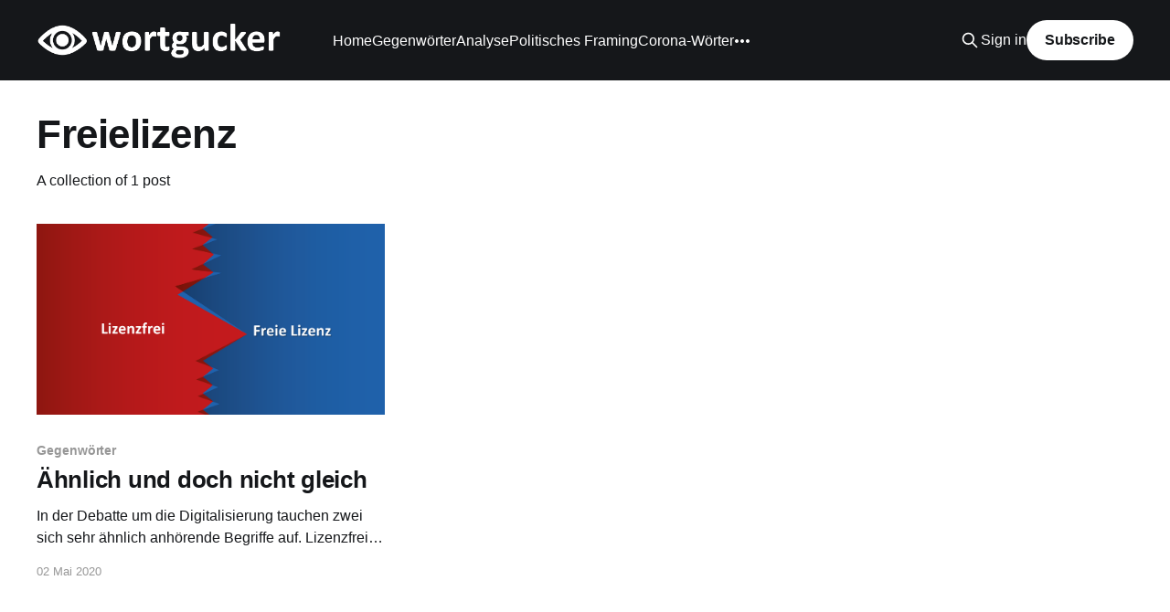

--- FILE ---
content_type: text/html; charset=utf-8
request_url: https://www.wortgucker.de/tag/freielizenz/
body_size: 3726
content:
<!DOCTYPE html>
<html lang="de">
<head>

    <title>Freielizenz - Wortgucker</title>
    <meta charset="utf-8" />
    <meta http-equiv="X-UA-Compatible" content="IE=edge" />
    <meta name="HandheldFriendly" content="True" />
    <meta name="viewport" content="width=device-width, initial-scale=1.0" />
    
    <link rel="preload" as="style" href="https://www.wortgucker.de/assets/built/screen.css?v=2973e3fd11" />
    <link rel="preload" as="script" href="https://www.wortgucker.de/assets/built/casper.js?v=2973e3fd11" />

    <link rel="stylesheet" type="text/css" href="https://www.wortgucker.de/assets/built/screen.css?v=2973e3fd11" />

    <link rel="icon" href="https://www.wortgucker.de/content/images/size/w256h256/format/jpeg/2022/10/wortgucker-logo.jpg" type="image/jpeg">
    <link rel="canonical" href="https://www.wortgucker.de/tag/freielizenz/">
    <meta name="referrer" content="no-referrer-when-downgrade">
    
    <meta property="og:site_name" content="Wortgucker">
    <meta property="og:type" content="website">
    <meta property="og:title" content="Freielizenz - Wortgucker">
    <meta property="og:description" content="Sprach-Kolumnen über Wording und political Framing vom Linguisten Dr. Eric Wallis. 2 x pro Woche neue Gegenwort-Analysen. Sprache ist Orientierung.">
    <meta property="og:url" content="https://www.wortgucker.de/tag/freielizenz/">
    <meta property="article:publisher" content="https://www.facebook.com/wortgucker">
    <meta name="twitter:card" content="summary">
    <meta name="twitter:title" content="Freielizenz - Wortgucker">
    <meta name="twitter:description" content="Sprach-Kolumnen über Wording und political Framing vom Linguisten Dr. Eric Wallis. 2 x pro Woche neue Gegenwort-Analysen. Sprache ist Orientierung.">
    <meta name="twitter:url" content="https://www.wortgucker.de/tag/freielizenz/">
    <meta name="twitter:site" content="@wortgucker">
    
    <script type="application/ld+json">
{
    "@context": "https://schema.org",
    "@type": "Series",
    "publisher": {
        "@type": "Organization",
        "name": "Wortgucker",
        "url": "https://www.wortgucker.de/",
        "logo": {
            "@type": "ImageObject",
            "url": "https://www.wortgucker.de/content/images/2017/09/wortgucker_logokl.png"
        }
    },
    "url": "https://www.wortgucker.de/tag/freielizenz/",
    "name": "Freielizenz",
    "mainEntityOfPage": "https://www.wortgucker.de/tag/freielizenz/"
}
    </script>

    <meta name="generator" content="Ghost 6.13">
    <link rel="alternate" type="application/rss+xml" title="Wortgucker" href="https://www.wortgucker.de/rss/">
    <script defer src="https://cdn.jsdelivr.net/ghost/portal@~2.56/umd/portal.min.js" data-i18n="true" data-ghost="https://www.wortgucker.de/" data-key="17c44be75a0adb67fe7e426196" data-api="https://wortgucker.ghost.io/ghost/api/content/" data-locale="de" crossorigin="anonymous"></script><style id="gh-members-styles">.gh-post-upgrade-cta-content,
.gh-post-upgrade-cta {
    display: flex;
    flex-direction: column;
    align-items: center;
    font-family: -apple-system, BlinkMacSystemFont, 'Segoe UI', Roboto, Oxygen, Ubuntu, Cantarell, 'Open Sans', 'Helvetica Neue', sans-serif;
    text-align: center;
    width: 100%;
    color: #ffffff;
    font-size: 16px;
}

.gh-post-upgrade-cta-content {
    border-radius: 8px;
    padding: 40px 4vw;
}

.gh-post-upgrade-cta h2 {
    color: #ffffff;
    font-size: 28px;
    letter-spacing: -0.2px;
    margin: 0;
    padding: 0;
}

.gh-post-upgrade-cta p {
    margin: 20px 0 0;
    padding: 0;
}

.gh-post-upgrade-cta small {
    font-size: 16px;
    letter-spacing: -0.2px;
}

.gh-post-upgrade-cta a {
    color: #ffffff;
    cursor: pointer;
    font-weight: 500;
    box-shadow: none;
    text-decoration: underline;
}

.gh-post-upgrade-cta a:hover {
    color: #ffffff;
    opacity: 0.8;
    box-shadow: none;
    text-decoration: underline;
}

.gh-post-upgrade-cta a.gh-btn {
    display: block;
    background: #ffffff;
    text-decoration: none;
    margin: 28px 0 0;
    padding: 8px 18px;
    border-radius: 4px;
    font-size: 16px;
    font-weight: 600;
}

.gh-post-upgrade-cta a.gh-btn:hover {
    opacity: 0.92;
}</style><script async src="https://js.stripe.com/v3/"></script>
    <script defer src="https://cdn.jsdelivr.net/ghost/sodo-search@~1.8/umd/sodo-search.min.js" data-key="17c44be75a0adb67fe7e426196" data-styles="https://cdn.jsdelivr.net/ghost/sodo-search@~1.8/umd/main.css" data-sodo-search="https://wortgucker.ghost.io/" data-locale="de" crossorigin="anonymous"></script>
    
    <link href="https://www.wortgucker.de/webmentions/receive/" rel="webmention">
    <script defer src="/public/cards.min.js?v=2973e3fd11"></script>
    <link rel="stylesheet" type="text/css" href="/public/cards.min.css?v=2973e3fd11">
    <script defer src="/public/member-attribution.min.js?v=2973e3fd11"></script><style>:root {--ghost-accent-color: #15171A;}</style>
    <!-- Global Site Tag (gtag.js) - Google Analytics -->
<script async src="https://www.googletagmanager.com/gtag/js?id=UA-106566516-1"></script>
<script>
  window.dataLayer = window.dataLayer || [];
  function gtag(){dataLayer.push(arguments)};
  gtag('js', new Date());

  gtag('config', 'UA-106566516-1');
</script>

<div id="fb-root"></div>
<script>(function(d, s, id) {
  var js, fjs = d.getElementsByTagName(s)[0];
  if (d.getElementById(id)) return;
  js = d.createElement(s); js.id = id;
  js.src = "//connect.facebook.net/de_DE/sdk.js#xfbml=1&version=v2.10";
  fjs.parentNode.insertBefore(js, fjs);
}(document, 'script', 'facebook-jssdk'));</script>


<!-- Facebook Pixel Code -->
<script>
  !function(f,b,e,v,n,t,s)
  {if(f.fbq)return;n=f.fbq=function(){n.callMethod?
  n.callMethod.apply(n,arguments):n.queue.push(arguments)};
  if(!f._fbq)f._fbq=n;n.push=n;n.loaded=!0;n.version='2.0';
  n.queue=[];t=b.createElement(e);t.async=!0;
  t.src=v;s=b.getElementsByTagName(e)[0];
  s.parentNode.insertBefore(t,s)}(window, document,'script',
  'https://connect.facebook.net/en_US/fbevents.js');
  fbq('init', '2179397155506889');
  fbq('track', 'PageView');
</script>
<noscript><img height="1" width="1" style="display:none"
  src="https://www.facebook.com/tr?id=2179397155506889&ev=PageView&noscript=1"
/></noscript>
<!-- End Facebook Pixel Code -->

</head>
<body class="tag-template tag-freielizenz is-head-left-logo has-cover">
<div class="viewport">

    <header id="gh-head" class="gh-head outer">
        <div class="gh-head-inner inner">
            <div class="gh-head-brand">
                <a class="gh-head-logo" href="https://www.wortgucker.de">
                        <img src="https://www.wortgucker.de/content/images/2017/09/wortgucker_logokl.png" alt="Wortgucker">
                </a>
                <button class="gh-search gh-icon-btn" aria-label="Search this site" data-ghost-search><svg xmlns="http://www.w3.org/2000/svg" fill="none" viewBox="0 0 24 24" stroke="currentColor" stroke-width="2" width="20" height="20"><path stroke-linecap="round" stroke-linejoin="round" d="M21 21l-6-6m2-5a7 7 0 11-14 0 7 7 0 0114 0z"></path></svg></button>
                <button class="gh-burger" aria-label="Main Menu"></button>
            </div>

            <nav class="gh-head-menu">
                <ul class="nav">
    <li class="nav-home"><a href="https://www.wortgucker.de/">Home</a></li>
    <li class="nav-gegenworter"><a href="https://www.wortgucker.de/tag/gegenwort/">Gegenwörter</a></li>
    <li class="nav-analyse"><a href="https://www.wortgucker.de/tag/analyse/">Analyse</a></li>
    <li class="nav-politisches-framing"><a href="https://www.wortgucker.de/gutes-framing-boses-framing/">Politisches Framing</a></li>
    <li class="nav-corona-worter"><a href="https://www.wortgucker.de/worter-in-zeiten-von-corona/">Corona-Wörter</a></li>
    <li class="nav-der-wortgucker"><a href="https://www.wortgucker.de/ueber-den-wortgucker/">Der Wortgucker</a></li>
</ul>

            </nav>

            <div class="gh-head-actions">
                    <button class="gh-search gh-icon-btn" aria-label="Search this site" data-ghost-search><svg xmlns="http://www.w3.org/2000/svg" fill="none" viewBox="0 0 24 24" stroke="currentColor" stroke-width="2" width="20" height="20"><path stroke-linecap="round" stroke-linejoin="round" d="M21 21l-6-6m2-5a7 7 0 11-14 0 7 7 0 0114 0z"></path></svg></button>
                    <div class="gh-head-members">
                                <a class="gh-head-link" href="#/portal/signin" data-portal="signin">Sign in</a>
                                <a class="gh-head-button" href="#/portal/signup" data-portal="signup">Subscribe</a>
                    </div>
            </div>
        </div>
    </header>

    <div class="site-content">
        
<main id="site-main" class="site-main outer">
<div class="inner posts">
    <div class="post-feed">

        <section class="post-card post-card-large">


            <div class="post-card-content">
            <div class="post-card-content-link">
                <header class="post-card-header">
                    <h2 class="post-card-title">Freielizenz</h2>
                </header>
                <div class="post-card-excerpt">
                        A collection of 1 post
                </div>
            </div>
            </div>

        </section>

            
<article class="post-card post tag-gegenwort tag-lizenzfrei tag-freielizenz tag-digitalisierung tag-framing-der-fluchtlingskatastrophe tag-frames">

    <a class="post-card-image-link" href="/lizenzfrei-versus-freie-lizenz/">

        <img class="post-card-image"
            srcset="/content/images/size/w300/2020/05/Lizenzfrei-ghost.png 300w,
                    /content/images/size/w600/2020/05/Lizenzfrei-ghost.png 600w,
                    /content/images/size/w1000/2020/05/Lizenzfrei-ghost.png 1000w,
                    /content/images/size/w2000/2020/05/Lizenzfrei-ghost.png 2000w"
            sizes="(max-width: 1000px) 400px, 800px"
            src="/content/images/size/w600/2020/05/Lizenzfrei-ghost.png"
            alt="Ähnlich und doch nicht gleich"
            loading="lazy"
        />


    </a>

    <div class="post-card-content">

        <a class="post-card-content-link" href="/lizenzfrei-versus-freie-lizenz/">
            <header class="post-card-header">
                <div class="post-card-tags">
                        <span class="post-card-primary-tag">Gegenwörter</span>
                </div>
                <h2 class="post-card-title">
                    Ähnlich und doch nicht gleich
                </h2>
            </header>
                <div class="post-card-excerpt">In der Debatte um die Digitalisierung tauchen zwei sich sehr ähnlich anhörende
Begriffe auf. Lizenzfrei ist etwas, was keine Lizenz benötigt. Bei einer freien
Lizenz, ist zwar eine Lizenz von Nöten, doch diese ist frei erhältlich. Dies ist
ein Unterschied.


--------------------------------------------------------------------------------

Folgt dem Wortgucker auf Facebook [http://www.facebook.com/</div>
        </a>

        <footer class="post-card-meta">
            <time class="post-card-meta-date" datetime="2020-05-02">02 Mai 2020</time>
        </footer>

    </div>

</article>

    </div>

    <nav class="pagination">
    <span class="page-number">Page 1 of 1</span>
</nav>

    
</div>
</main>

    </div>

    <footer class="site-footer outer">
        <div class="inner">
            <section class="copyright"><a href="https://www.wortgucker.de">Wortgucker</a> &copy; 2026</section>
            <nav class="site-footer-nav">
                
            </nav>
            <div class="gh-powered-by"><a href="https://ghost.org/" target="_blank" rel="noopener">Powered by Ghost</a></div>
        </div>
    </footer>

</div>


<script
    src="https://code.jquery.com/jquery-3.5.1.min.js"
    integrity="sha256-9/aliU8dGd2tb6OSsuzixeV4y/faTqgFtohetphbbj0="
    crossorigin="anonymous">
</script>
<script src="https://www.wortgucker.de/assets/built/casper.js?v=2973e3fd11"></script>
<script>
$(document).ready(function () {
    // Mobile Menu Trigger
    $('.gh-burger').click(function () {
        $('body').toggleClass('gh-head-open');
    });
    // FitVids - Makes video embeds responsive
    $(".gh-content").fitVids();
});
</script>



</body>
</html>
